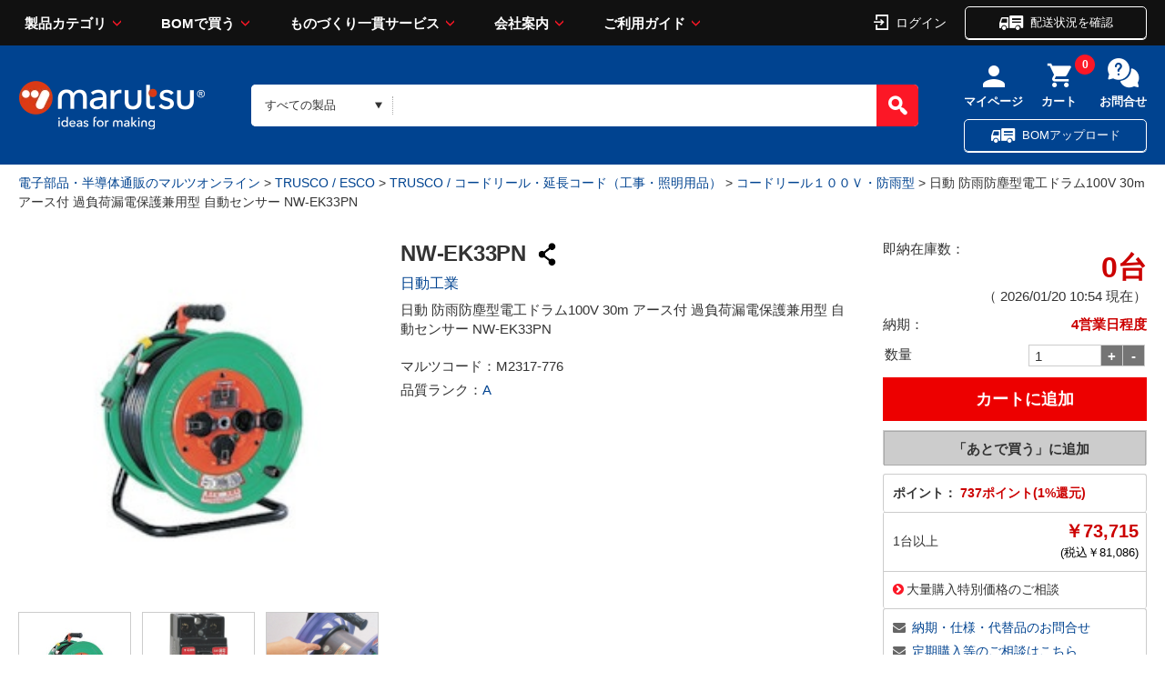

--- FILE ---
content_type: text/css
request_url: https://www.marutsu.co.jp/contents/css/GoodsDetail.css?var=20260120
body_size: 8418
content:
@CHARSET "UTF-8";

/* Project.common.cssのheigth=autoを適用させない */
.ecad_container .ecad a img{
	height: revert-layer !important;
}

/* 2020マルツ商品詳細改修 */
/* 在庫店舗表示のヘッダーを中央寄せ */
.stock_shop_header,
.stockNumDetail {
	text-align: center;
}

/* 2020マルツ商品詳細改修 */
/** データシートボタンの横にPDFアイコン配置  */
.datasheet_float {
    width: 215px;
}
.icon_list.data a {
	display:initial;
}
.pdf {
    background-color: white !important;
    border: 0px solid #aaa !important;
    padding: 0px 0px !important;
}

/** カートボタン追従時に適応するスタイル */
.item_detail_ctrl.is-fixed {
    position: fixed;
    top: 0;
    border: 1px solid #ccc;
    width: 290px;
    z-index: 1;
}
/* 背景を白くする */
.item_price{
	background-color: #fff;
}
.item_ship_date{
	background-color: #fff;
}
.user_action{
	background-color: #fff;
}

/* あとで購入するの配置位置変更に伴うスタイル作成 */
.main_area .item_detail_inner .item_detail_container .order_ctrl .addFavoriteLinkChange {
    width: 100%;
}
.addFavoriteLinkChange {
	height:33px;
	background-color: #f9e6e7;
    border: 1px solid #cc0000;
    padding: 7px 0px 0px 76px;
}
/* /2020マルツ商品詳細改修 */


/* 納期目安 */
.item_detail_view .item_ship_date { display:table-cell; width:73px; white-space:nowrap; }
/* 商品説明 */
.goodsExp1 { white-space:pre-line; }
/* 基幹システムコード、管理番号 */
.backbornSysGoodsSkuCode, .shelfLocationModelNo { color:#fff; }
/* 在庫店舗 */
#noServiceShopList, #noServiceShopAllList { margin-top:2px; }

.file_bom::before {
	font-family: "FontAwesome";
	content: "\f0f6";
	position: absolute;
	left: 132px;
	color: #666;
	font-size: 17px;
}

/*---------------------------------------------
item_detail - side_area OFF version (common)
---------------------------------------------*/
.item_detail .photo_gallery .photo_thumbnail .photo_thumbnail_item {
	float:left;
	margin:10px 5px 0 0;
	cursor:pointer;
}
.item_detail .photo_gallery .photo_thumbnail .photo_thumbnail_item img {
	border:1px solid #ccc;
}
/* item_data */
.item_detail .item_data {
	margin:0 0 10px 0;
}
.item_detail .item_data_title {
	background:#f5f5f5;
	padding:8px 10px;
	font-size:1.1em;
	font-weight:bold;
	letter-spacing:-0.01em;
}
.item_detail .item_data_title.forSP {
	display:none;
}

.stockOnlyMsg {
	font-weight:normal;
}

/*item_spec_container */
.item_detail .item_data_title + .item_spec_container {
	/* 2020マルツ商品詳細対応*/
	margin-top:30px;
	/*margin : 30px 0px 80px 0px;*/
}
.item_detail .item_spec_container {
	display:table;
	/* 2020マルツ商品詳細対応に伴うコメントアウト
	margin-bottom:65px;*/
	width:100%;
}
/* item_description_text */
.item_description_text {
	margin-bottom:15px;
}
.item_description_text.text_of_ellipsis {
	height:42px;
	overflow:hidden;
}
/* icon_list_container */
.item_detail .item_spec_container .icon_list_container,
.item_detail .item_spec_container .ecad_container {
	margin-top:10px;
}
.item_detail .item_spec_container .icon_list_container li {
	margin-bottom:10px;
	overflow:hidden;
}
.item_detail .item_spec_container .icon_list_container .icon_list {
	/*  2020マルツ商品詳細改修*/
	display:inline-block;
	width:160px;
}
.item_detail .item_spec_container .icon_list_container .icon_list > .bom {
	float:left;
	margin-right:10px;
}
.icon_list.data input[type="button"] {
	background-position:32px 6px;
	background-size:14px;
	padding:4px 2px 4px 20px;
	height:29px;
	width:100%;
}
.item_detail .item_spec_container .icon_list_container .icon_list.bom .bomicon {
	font-family:"FontAwesome";
	content:"\f0f6";
	position:absolute;
	left:0;
}
.item_detail .item_spec_container .icon_list_container .icon_list + .question_circle {
	margin-top:5px;
}
.item_detail .item_spec_container .icon_list_container .question_circle {
	display:block;
	float:left;
}
/* item_spec */
.item_detail .item_data .item_spec {
	margin:0 0 10px 0;
	padding:0 0 0 20px;
	display:table-cell;
}
.item_detail .item_data .item_spec dt {
	display:table-cell;
	white-space:nowrap;
}
.item_detail .item_data .item_spec dd {
	display:table-cell;
}
/* item_spec_icon */
.item_detail .item_data .item_spec_icon_container {
	width:100%;
	padding:0 0 0 10px;
	margin:20px 0;
}
.item_detail .item_data .item_spec_icon_container li:nth-child(5n) {
	margin-right:0;
}
/* item_detail_container - clearfix */
.item_detail .item_data .item_detail_container:before,
.item_detail .item_data .item_detail_container:after {
	content:"";
	display:table;
}
.item_detail .item_data .item_detail_container:after {
	clear:both;
}
.item_detail .item_data .item_detail_container {
	zoom:1;
	width:100%;
}
/* item_detail_view */
.item_detail .item_data .item_detail_view {
	float:left;
	width:60%;
}
/* item_detail_view - item_stock */
.item_detail .item_data .item_detail_view .item_stock {
	margin:16px 0;
}
.item_detail .item_data .item_detail_view .item_stock dt {
	float:left;
	clear:left;
	width:68px;
}
.item_detail .item_data .item_detail_view .item_stock dd {
	font-weight:bold;
	font-size:1.6em;
	margin:0 0 0 68px;
}
/* item_detail_view - item_ship_date */
.item_detail_view .item_ship_date {
	white-space:normal !important;
}
.item_detail .item_data .item_detail_view .item_ship_date {
	margin:16px 0;
	display:table !important;
	width:100% !important;
}
.item_detail .item_data .item_detail_view .item_ship_date dl {
	margin:0 0 10px 0;
}
.item_detail .item_data .item_detail_view .item_ship_date dt {
	display:table-cell;
	width:74px;
	white-space:nowrap;
}
.item_detail .item_data .item_detail_view .item_ship_date dd {
	display:table-cell;
	color:#cc0000;
	font-weight:bold;
	font-size:1.2em;
	margin:0 0 0 68px;
}
/* item_detail_view - item_stock_num */
.item_detail .item_data .item_detail_view .item_stock_num {
	margin:16px 0;
}
.item_detail .item_data .item_detail_view .item_stock_num dl {
	margin:0 0 10px 0;
}
.item_detail .item_data .item_detail_view .item_stock_num dt {
	display:table-cell;
	width:74px;
	white-space:nowrap;
}
.item_detail .item_data .item_detail_view .item_stock_num dd {
	display:table-cell;
	color:#333;
	font-weight:bold;
	font-size:1.5em;
	margin:0 0 0 68px;
}

/* item_detail_view - item_stock_type */
.item_detail .item_data .item_detail_view .item_stock_type {
	margin:10px 0;
}
.item_detail .item_data .item_detail_view .item_stock_type dl {
	margin:0 0 10px 0;
}
.item_detail .item_data .item_detail_view .item_stock_type dt {
	display:table-cell;
	width:74px;
	white-space:nowrap;
}
.item_detail .item_data .item_detail_view .item_stock_type dd {
	display:table-cell;
	font-size:1.0em;
	margin:0 0 0 68px;
}

/* item_detail_view - item_price */
.item_detail .item_data .item_detail_view .item_price {
	padding:0;
	margin:0 0 10px;
}
.item_detail .item_data .item_detail_view .item_price table {
	border:0;
	border-top:1px solid #ccc;
	border-collapse:collapse;
	margin:0 0 10px;
}
.item_detail .item_data .item_detail_view .item_price th {
	color:#333;
	border:0;
	border-bottom:1px solid #ccc;
	padding:10px 4px;
	width:74px;
	height:34px;
	white-space:nowrap;
	text-align:left;
	background:#fff;
	font-weight:normal;
}
.item_detail .item_data .item_detail_view .item_price td {
	border:0;
	border-bottom:1px solid #ccc;
	font-weight:bold;
	font-size:1.2em;
	text-align:right;
	padding:10px 4px;
	height:34px;
	word-break:normal;
	white-space:nowrap;
}
.item_detail .item_data .item_detail_view .item_price strike,
.item_detail .item_data .item_detail_view .item_price s {
	font-weight:normal;
	color:#999;
}
.item_detail .item_data .item_detail_view .item_price td small {
	font-weight:normal;
	font-size:0.75em;
}
/* item_spec_detail */
.item_detail .item_data .item_detail_view .item_spec_detail {
	margin:20px 0 10px;
}

/* item_detail_ctrl */
.item_detail .item_data .item_detail_ctrl {
	float:right;
	width:40%;
}
/* item_detail_ctrl - icon_web_campaign */
.icon_web_campaign {
	color:#cc0000;
	font-weight:bold;
	padding:10px 0;
	text-align:center;
}
.icon_web_campaign span {
	padding-left:1.2em;
	position:relative;
}
.icon_web_campaign span:before {
	font-family:"FontAwesome";
	content:"\f05a";
	position:absolute;
	left:0;
	top:0;
}
/* item_detail_ctrl - order_ctrl */
.item_detail .item_data .item_detail_ctrl .order_ctrl {
	border:1px solid #ccc;
	background:#f5f5f5;
	padding:5px;
}

/* quantity */
.item_detail .item_data .item_detail_ctrl .order_ctrl .quantity {
	display:table;
	border-collapse:collapse;
	height:24px;
	margin:20px 0;
	width:100%;
}

/* item_detail_container - clearfix */
.item_detail .item_data .item_detail_ctrl .order_ctrl .quantity .quantity_container:before,
.item_detail .item_data .item_detail_ctrl .order_ctrl .quantity .quantity_container:after {
	content:"";
	display:table;
}
.item_detail .item_data .item_detail_ctrl .order_ctrl .quantity .quantity_container:after {
	clear:both;
}
.item_detail .item_data .item_detail_ctrl .order_ctrl .quantity .quantity_container {
	zoom:1;
}

.item_detail .item_data .item_detail_ctrl .order_ctrl .quantity .quantity_container > * {
	display:table-cell;
	vertical-align:middle;
	padding:2px;
	text-align:center;
}
.item_detail .item_data .item_detail_ctrl .order_ctrl .quantity .quantity_container .label {
	width:30%;
	height:24px;
	font-weight:bold;
}
.item_detail .item_data .item_detail_ctrl .order_ctrl .quantity .quantity_container .quantity_select > * {
	float:left;
}
.item_detail .item_data .item_detail_ctrl .order_ctrl .quantity .quantity_container input[type="text"] {
	width:58px;
	height:24px;
	border:1px solid #ccc;
	padding:2px 6px;
	text-align:left;
}
.item_detail .item_data .item_detail_ctrl .order_ctrl .quantity .quantity_container input[type="button"] {
	width:24px;
	height:24px;
	border:1px solid #ccc;
	border-left:none;
	text-align:center;
	background:#7b7b7b;
	color:#fff;
	padding:0;
}
.item_detail .item_data .item_detail_ctrl .order_ctrl .quantity .quantity_container input[type="button"]:hover {
	background:#d8d8d8;
	color:#333;
	box-shadow:0 0 1px 0 rgba(255,255,255,1.0) inset;
}
/* format */
.item_detail .item_data .item_detail_ctrl .order_ctrl .format_container {
	margin:0;
	width:100%;
	clear:both;
	display:bolck;
	min-height:24px;
}
.item_detail .item_data .item_detail_ctrl .order_ctrl .format_container.last {
	margin-bottom:20px;
}
.item_detail .item_data .item_detail_ctrl .order_ctrl .format_container .label {
	width:86px; /* 84 + 2 */
	height:24px;
	padding:2px;
	text-align:center;
	font-weight:bold;
	float:left;
}
.item_detail .item_data .item_detail_ctrl .order_ctrl .format_container select {
	min-width:120px;
	height:24px;
	border:1px solid #ccc;
	padding:2px 6px;
	margin:2px 0;
	text-align:left;
	float:left;
}
/* quantity_option */
.item_detail .item_data .item_detail_ctrl .order_ctrl .quantity .quantity_option_wrap {
	margin:10px auto -10px;
	padding:10px;
	border:1px solid #ccc;
	background:#fff;
	width:210px;
	text-align:left;
}
.item_detail .item_data .item_detail_ctrl .order_ctrl .quantity .quantity_option {
	background:url(../../shop/marutsu/img/common/icon_info_14_blue.png) no-repeat left .1em;
	padding-left:18px;
	margin:1px 3px 0;
}
.item_detail .item_data .item_detail_ctrl .order_ctrl .quantity .quantity_option + .quantity_option {
	margin-top:3px;
}

/* cart */
.item_detail .item_data .item_detail_ctrl .order_ctrl input[type="submit"].cart,
.item_detail .item_data .item_detail_ctrl .order_ctrl input[type="button"].cart {
	background:#cc0000 url(../../shop/marutsu/img/common/icon_cart_16.png) no-repeat 56px center;
	color:#fff;
	font-weight:bold;
	font-size:15px;
	border:0;
	padding:14px 24px 14px 46px;
	width:100%;
	height:48px;
}
.item_detail .item_data .item_detail_ctrl .order_ctrl input[type="submit"].cart:hover,
.item_detail .item_data .item_detail_ctrl .order_ctrl input[type="button"].cart:hover {
	background-color:#fd5c67;
}
.item_detail .item_data .item_detail_ctrl .order_ctrl input[type="submit"].cart.cart_est,
.item_detail .item_data .item_detail_ctrl .order_ctrl input[type="button"].cart.cart_est {
	background:#000;
	color:#fff;
	font-weight:bold;
	font-size:15px;
	border:0;
	padding:14px 24px;
	width:100%;
	height:48px;
}
.item_detail .item_data .item_detail_ctrl .order_ctrl input[type="submit"].cart.cart_est:hover,
.item_detail .item_data .item_detail_ctrl .order_ctrl input[type="button"].cart.cart_est:hover {
	background-color:#333;
}

/* 見積り */
.item_detail .item_data .item_detail_ctrl .order_ctrl .estimate_btn {
	width:100%;
}
.estimate_btn {
	height:48px !important;
}

.item_detail .item_data .item_detail_ctrl .order_ctrl .estimate_btn a {
	font-weight:bold;
	font-size:15px;
	border:0;
	display:block;
	padding:14px 24px;
	width:100%;
	height:48px;
	text-align:center;
	margin-top:5px;
}

/* user_action */
.item_detail .user_action {
	margin:20px 10px;
}
/* sns_btn_set */
.item_detail .sns_btn_set {
	margin:0;
	padding:0 10px;
	width:100%;
}
.item_detail .sns_btn_set .social li {
	float:left;
	margin:0 3px 0 0;
}
.item_detail .sns_btn_set img {
	vertical-align:top;
}
/* item_stock_shop */
.item_detail .item_stock_shop {
	clear:both;
	width:100%;
	border-radius:3px;
	border:1px solid #ccc;
	margin:30px 0;
}
.item_detail .item_stock_shop > .title {
	padding:20px 20px 18px 20px;
	overflow:hidden;
	cursor:pointer;
	border:none;
	position:relative;
}
.item_detail .item_stock_shop > .title::before {
	font-family:"FontAwesome";
	content:"\f078";
	color:#666;
	font-size:0.9em;
	position:absolute;
	right:10px;
	top:50%;
	margin-top:-0.5em;
}
.item_detail .item_stock_shop > .title.item_stock_shop_open::before {
	content:"\f077";
}
.item_detail .item_stock_shop > .title span {
	float:left;
	display:block;
	min-width:80px;
}
.item_detail .item_stock_shop > .title > .note {
	float:none;
	font-size:0.7em;
	font-weight:normal;
	line-height:1.2;
	padding-left:11em;
	padding-right:1em;
}
.item_detail .item_stock_shop .item_stock_shop_name {
	padding:0 20px 20px 20px;
}
.item_detail .item_stock_shop .item_stock_shop_name .matrix-body {
	padding-top:20px;
	border-top:1px solid #ccc;
}
.item_detail .item_stock_shop .no_stock_msg {
	margin:4px 10px 10px 10px;
}
.item_detail .item_stock_shop .no_stock_msg .alert_msg {
	color:#333;
}
.item_detail .item_stock_shop .item_stock_status {
	font-weight:bold;
	background:#666;
	color:#fff;
	width:11em;
	text-align:center;
	padding-top:1px;
}
/* item_stock_shop - shop_near_list */
.item_detail .item_stock_shop .shop_near_list {
	margin:10px 0 0 12em;
	display:block;
	height:0.8em;
}
.item_detail .item_stock_shop .shop_near_list .shop_near_name {
	display:table-cell;
	white-space:nowrap;
	width:8em;
	font-size:1.1em;
	line-height:0;
}
.item_detail .item_stock_shop .shop_near_list .shop_near_tel {
	display:table-cell;
	white-space:nowrap;
	font-size:1.1em;
	line-height:0;
}
/* item_stock_shop - shop_all_list */
.item_detail .item_stock_shop .shop_all_list {
	margin:0 10px 0 12em;
	line-height:0;
}
.item_detail .item_stock_shop .shop_all_list li {
	font-size:1.1em;
	line-height:1.5;
	color:#333;
	white-space:normal;
	margin-right:-1px;
	display:inline;
}
.item_detail .item_stock_shop .shop_all_list li:after {
	content:"／";
	color:#999;
}
.item_detail .item_stock_shop .shop_all_list li:last-child:after {
	content:"";
}
/* info_container */
.item_detail .info_container {
	clear:both;
	width:100%;
	border-radius:3px;
	border:1px solid #ccc;
	padding:16px;
	margin:30px 0;
}
.item_detail .info_container .title {
	margin-bottom:18px;
}
/* item_option */
.item_detail .item_option {
	clear:both;
	width:100%;
	border-radius:3px;
	border:1px solid #ccc;
	padding:16px;
	margin:10px 0;
}
.item_detail .item_option .title {
	margin-bottom:16px;
}
.item_detail .item_option .title .alert_msg {
	margin-left:2em;
	font-size:0.7em;
}
.item_detail .item_option .item_option_row {
	display:table;
	width:100%;
	border-collapse:collapse;
}
.item_detail .item_option .item_option_row:nth-child(even) {
	background:#f5f5f5;
}
.item_detail .item_option .item_option_row .item_option_img {
	border-right:1px solid #ccc;
	display:block;
	width:60px;
	margin-bottom:10px;
	display:table-cell;
	vertical-align:middle;
	padding:10px;
	text-align:center;
}
.item_detail .item_option .item_option_row .item_option_img img {
	width:100%;
	margin:0;
}
.item_detail .item_option .item_option_row .item_option_name {
	display:table-cell;
	vertical-align:middle;
	padding:10px;
	border-right:1px solid #ccc;
	text-align:left;
}
.item_detail .item_option .item_option_row .item_option_price {
	display:table-cell;
	vertical-align:middle;
	width:160px;
	padding:10px;
	border-right:1px solid #ccc;
	text-align:right;
	font-size:1.2em;
	font-weight:bold;
	color:#cc0000;
}
.item_detail .item_option .item_option_row .item_option_price small {
	font-weight:normal;
}
.item_detail .item_option .item_option_row .item_option_checkbox {
	display:table-cell;
	vertical-align:middle;
	width:30px;
	padding:10px;
	text-align:center;
}

/* item_property */
.item_detail .item_property {
	clear:both;
	width:100%;
	border-radius:3px;
	border:1px solid #ccc;
	padding:16px;
	margin:10px 0;
}
.item_detail .item_property .title {
	margin-bottom:16px;
}
.item_detail .item_property .item_property_row {
	display:table;
	width:100%;
	border-collapse:collapse;
}
.item_detail .item_property .item_property_row:nth-child(even) {
	background:#f5f5f5;
}
.item_detail .item_property .item_property_label {
	border-right:1px solid #ccc;
	width:35%;
}
.item_detail .item_property .item_property_label,
.item_detail .item_property .item_property_data {
	display:table-cell;
	padding:10px;
}
/* item_download */
.item_detail .item_download {
	clear:both;
	width:100%;
	border-radius:3px;
	border:1px solid #ccc;
	padding:16px;
	margin:10px 0;
}
.item_detail .item_download .title .alert_msg {
	margin-left:2em;
}
.item_detail .item_download .item_download_record {
	display:table-row;
	width:657px;
	border-collapse:collapse;
}
.item_detail .item_download .item_download_record:nth-child(odd) {
	background:#f5f5f5;
}
.item_detail .item_download .item_download_name {
	display:table-cell;
	vertical-align:middle;
	width:247px;
	padding:10px;
	border-right:1px solid #ccc;
	text-align:left;
}
.item_detail .item_download .item_download_price {
	display:table-cell;
	vertical-align:middle;
	width:190px;
	padding:10px;
	border-right:1px solid #ccc;
	text-align:right;
	font-size:1.2em;
	font-weight:bold;
	color:#cc0000;
}
.item_detail .item_download .item_download_price .dl_fixed_price {
	text-decoration:line-through;
	color:#999;
	font-weight:normal;
}
.item_detail .item_download .item_download_price small {
	font-weight:normal;
	font-size:0.75em;
}
.item_detail .item_download .item_download_cart {
	display:table-cell;
	vertical-align:middle;
	width:120px;
	padding:10px;
	border-right:1px solid #ccc;
	text-align:center;
}
.item_detail .item_download .item_download_report {
	display:table-cell;
	vertical-align:middle;
	width:100px;
	padding:10px;
	text-align:center;
}
/* item_strong_point */
.item_detail .item_strong_point {
	clear:both;
	padding:0;
	margin:20px 10px 30px;
}
/* キャッチコピー */
.item_detail .item_strong_point .catchCopy {
	font-size:1.2em;
	font-weight:bold;
}
/* 特長1～10 */
.item_detail .item_strong_point *[id$="_innerId"] {
	margin-bottom:10px;
	display:block;
}
/* goodsExpManual1 */
.item_detail .goodsExpManual1 {
	margin-bottom: 10px;
}
/* item_description */
.item_detail .item_description {
	clear:both;
	width:100%;
	border-radius:3px;
	border:1px solid #ccc;
	padding:20px;
	margin:30px 0;
}
.item_detail .item_description > .title {
	margin-bottom:18px;
}
.dispGoodsInfo1 div.goodsExp1,
.dispGoodsInfo1 div.salesGoodsExp1 {
	margin-bottom:2em;
	display:block;
}
.item_detail .item_description .goodsExp2,
.item_detail .item_description .diagram {
	margin-top:2em;
	display:block;
}
@media (max-width:600px) {
	.item_detail .item_property .item_property_label {
		width:50%;
	}
	.item_detail .item_data_title + .item_spec_container {
		margin-top:10px;
	}
}

.stock_alert:before {
	font-family:"FontAwesome";
	content:"\f071";
	position:absolute;
	left:0;
	top:0;
	color:#eabe21;
}
.stock_alert_msg {
	padding-left:1.5em;
	padding-right:0;
	text-align:left;
	color:#666;
	position:relative;
}

/*---------------------------------------------
item_detail - side_area ON version
---------------------------------------------*/
.main_area .item_detail {
	position:relative;
}
.main_area .item_detail_inner {
	margin-right:320px;
}
.main_area .item_data_container {
	display:table;
	width:100%;
}
/* photo_gallery */
.main_area .item_detail .photo_gallery {
	width:200px;
	margin:0;
	display:table-cell;
	vertical-align:top;
}
.main_area .item_detail .photo_gallery .photo_main {
	width:200px;
	border:1px solid #ccc;
}
.main_area .item_detail .photo_gallery .photo_thumbnail {
	width:200px;
}
.main_area .item_detail .photo_gallery .photo_thumbnail .photo_thumbnail_item {
	width:31.5%;
}
.main_area .item_detail .photo_gallery .photo_thumbnail .photo_thumbnail_item:last-child {
	margin-right:0;
}
/* item_data */
.main_area .item_detail .item_data {
	display:table-cell;
	vertical-align:top;
}
/* item_detail_view */
.main_area .item_detail .item_data .item_detail_view {
	width:60%;
	vertical-align:top;
	padding:0 40px 0 10px;
}
/* item_detail_ctrl */
.main_area .item_detail .item_data .item_detail_ctrl {
	vertical-align:top;
}
/* item_spec_icon */
.main_area .item_detail .item_data .item_spec_icon_container li {
	width:103px;
	margin:0 6px 6px 0;
}
.main_area .item_detail .item_data .item_spec_icon_container li:nth-child(4n) {
	margin-right:0;
}
/* カートに入れる */
.main_area .item_detail .item_data .item_detail_ctrl .order_ctrl input[type="submit"].cart,
.main_area .item_detail .item_data .item_detail_ctrl .order_ctrl input[type="button"].cart {
	background-position:36px center;
}

/* 在庫切れ */
.soldOutBtn {
	background-color: #f6f6f6;
	background-image: none;
	border: 1px solid #cccccc;
	box-sizing: border-box;
	color: #666666;
	font-size: 14px;
	padding: 8px 5px;
	text-align: center;
	font-weight: bold;
	margin-top: 10px;
	border-radius: 3px;
}


/* item_detail_notice */
.item_detail_notice {
	margin-bottom:40px;
}
.item_detail_notice p {
	text-indent:-1em;
	padding-left:1em;
}
/* item_detail_container */
.main_area .item_detail_inner .item_detail_container {
	border:1px solid #ccc;
	border-radius:3px;
	-webkit-border-radius:3px;
	-moz-border-radius:3px;
	width:290px;
	position:absolute;
	top:0;
	right:0;
}
/*order_ctrl*/
.main_area .item_detail_inner .item_detail_container .item_detail_ctrl {
}
.main_area .item_detail_inner .item_detail_container .order_ctrl {
	background:#f5f5f5;
	padding:10px;
}
.main_area .item_detail_inner .item_detail_container .order_ctrl .quantity {
	display:table;
	border-collapse:collapse;
	height:24px;
	margin:10px 0;
	width:100%;
}
.main_area .item_detail_inner .item_detail_container .order_ctrl .quantity_container {
	zoom:1;
}
.main_area .item_detail_inner .item_detail_container .order_ctrl .quantity_container .label {
	width:60px;
	height:24px;
	font-weight:bold;
	text-align:left;
}
.main_area .item_detail_inner .item_detail_container .order_ctrl .quantity_container > * {
	display:table-cell;
	vertical-align:middle;
	padding:2px;
	text-align:center;
}
.main_area .item_detail_inner .item_detail_container .order_ctrl .quantity_container .quantity_select > * {
	float:left;
}
.main_area .item_detail_inner .item_detail_container .order_ctrl .quantity_container input[type="text"] {
	width:80px;
	height:24px;
	border:1px solid #ccc;
	padding:2px 6px;
	text-align:left;
}
.main_area .item_detail_inner .item_detail_container .order_ctrl .quantity_container input[type="button"] {
	width:24px;
	height:24px;
	border:1px solid #ccc;
	border-left:none;
	text-align:center;
	background:#757575;
	color:#fff;
	padding:0;
}
.main_area .item_detail_inner .item_detail_container .order_ctrl .format {
	display:table;
	border-collapse:collapse;
	height:24px;
	margin:10px 0;
	width:100%;
}
.main_area .item_detail_inner .item_detail_container .order_ctrl .format_container {
	zoom:1;
}
.main_area .item_detail_inner .item_detail_container .order_ctrl .format_container > * {
	display:table-cell;
	vertical-align:middle;
	padding:2px;
	text-align:center;
}
.main_area .item_detail_inner .item_detail_container .order_ctrl .format_container_list > * {
	display:table-cell;
	vertical-align:middle;
	padding:2px;
	text-align:center;
}
.main_area .item_detail_inner .item_detail_container .order_ctrl .format_container > span {
	width:150px;
	height:24px;
	text-align:left;
}
.main_area .item_detail_inner .item_detail_container .order_ctrl .format_container .label {
	font-weight:bold;
}
.main_area .item_detail_inner .item_detail_container .order_ctrl .format_container select {
	min-width:128px;
	height:24px;
	border:1px solid #ccc;
	padding:2px 6px;
	margin:2px 0;
	text-align:left;
	float:left;
}
.main_area .item_detail_inner .item_detail_container .order_ctrl input[type="submit"].cart,
.main_area .item_detail_inner .item_detail_container .order_ctrl input[type="button"].cart {
	background-position:56px center;
	background-size:16px !important;
	font-size:15px;
	border:0;
	padding:14px 24px 14px 46px;
	width:100%;
	height:48px;
}
.main_area .item_detail_inner .item_detail_container .order_ctrl input[type="submit"].cart:hover,
.main_area .item_detail_inner .item_detail_container .order_ctrl input[type="button"].cart:hover {
	background-color:#fd5c67;
}
.main_area .item_detail_inner .item_detail_container .order_ctrl .estimate_btn {
	width:100%;
}
.main_area .item_detail_inner .item_detail_container .order_ctrl .estimate_btn a {
	font-weight:bold;
	font-size:15px;
	border:0;
	display:block;
	padding:14px 24px;
	width:100%;
	height:48px;
	text-align:center;
	margin-top:5px;
}
.main_area .item_detail_inner .item_detail_container .order_ctrl .note {
	margin-top:15px;
}
/*item_price*/
.main_area .item_detail_inner .item_detail_container .item_price {
	padding:0;
	margin:0;
}
.main_area .item_detail_inner .item_detail_container .item_price table {
	border:0;
	border-top:1px solid #ccc;
	border-collapse:collapse;
	margin:0;
}
.main_area .item_detail_inner .item_detail_container .item_price th {
	color:#333;
	border:0;
	border-bottom:1px solid #ccc;
	padding:10px;
	width:74px;
	white-space:nowrap;
	text-align:left;
	background:#fff;
	font-weight:normal;
}
.main_area .item_detail_inner .item_detail_container .item_price td {
	border:0;
	border-bottom:1px solid #ccc;
	font-weight:bold;
	font-size:1.2em;
	text-align:right;
	padding:10px;
	word-break:normal;
	white-space:nowrap;
}
.main_area .item_detail_inner .item_detail_container .item_price table tr:last-of-type th,
.main_area .item_detail_inner .item_detail_container .item_price table tr:last-of-type td {
	border-bottom:none;
}
.main_area .item_detail_inner .item_detail_container .item_price .item_price_more {
	border-top:1px solid #ccc;
}
.main_area .item_detail_inner .item_detail_container .item_price .more {
	font-weight:normal;
	padding:10px;
}
/*item_stock_number */
.main_area .item_detail_inner .item_detail_container .item_stock_number {
	background:#f5f5f5;
	border-top:1px solid #ccc;
	padding:10px;
}
.main_area .item_detail_inner .item_detail_container .item_stock_number dl {
	display:table;
	width:100%;
}
.main_area .item_detail_inner .item_detail_container .item_stock_number dt,
.main_area .item_detail_inner .item_detail_container .item_stock_number dd {
	display:table-cell;
}
.main_area .item_detail_inner .item_detail_container .item_stock_number dd {
	color:#cc0000;
	font-size:1.2em;
	font-weight:bold;
	text-align:right;
}
.main_area .item_detail_inner .item_detail_container .item_stock_number .alert_msg {
	text-align:right;
	padding:0;
}
.main_area .item_detail_inner .item_detail_container .item_stock_number .alert_msg::before {
	content:"";
}
/*item_ship_date*/
.main_area .item_detail_inner .item_detail_container .item_ship_date {
	border-top:1px solid #ccc;
	padding:10px;
}
.main_area .item_detail_inner .item_detail_container .item_ship_date dt {
	display:inline;
}
.main_area .item_detail_inner .item_detail_container .item_ship_date dd {
	color:#cc0000;
	font-weight:bold;
	display:inline;
}
.main_area .item_detail_inner .item_detail_container .item_ship_date .alert_msg {
	margin-top:10px;
}
/*user_action*/
.main_area .item_detail_inner .item_detail_container .user_action {
	border-top:1px solid #ccc;
	padding:10px;
	margin:0;
}
.main_area .item_detail_inner .item_detail_container .user_action li {
	margin-bottom:5px;
}
.main_area .item_detail_inner .item_detail_container .user_action li:last-child {
	margin-bottom:0;
}
.main_area .item_detail_inner .item_detail_container .user_action .sns_btn_set {
	padding:0;
}
.main_area .item_detail_inner .item_detail_container .user_action .sns_btn_set .social {
	overflow:hidden;
}
.main_area .item_detail_inner .item_detail_container .user_action .sns_btn_set .social li {
	float:left;
	margin:0 10px 0 0;
}
.main_area .item_detail_inner .item_detail_container .user_action ul + .sns_btn_set {
	margin-top:5px;
}
@media (max-width:1050px) {
	.main_area .item_detail_inner {
		margin-right:0;
	}
	.main_area .item_detail_inner .item_detail_container {
		position:static;
		width:100%;
	}
}
@media (max-width:950px) {
	.main_area .item_detail .item_data .item_detail_view {
		width:100%;
		margin-top:20px;
		padding:0;
	}
	.main_area .item_detail .item_data .item_detail_ctrl {
		float:none;
		width:100%;
	}
	.main_area .item_detail .user_action a {
		display:block;
	}
}
@media (max-width:600px) {
	.main_area .item_detail_inner {
		display:block;
		margin-right:0;
	}
	.main_area .item_detail_inner .item_detail_container {
		position:static;
		width:100%;
		margin-bottom:30px;
	}
	.main_area .item_detail .photo_gallery {
		width:auto;
		margin:0;
		display:block;
		text-align:center;
	}
	.main_area .item_detail .photo_gallery .photo_main {
		width:90%;
		float:none;
		margin:0 auto;
	}
	.photo_thumbnail {
		overflow:hidden;
		float:none;
		width:150px !important;
		margin:0 auto 20px auto;
		/* display:none; */
	}
	.main_area .item_detail .photo_gallery .photo_thumbnail .photo_thumbnail_item {
		width:31%;
		margin:5px 5px 0 0;
	}
	.item_detail .item_data .item_spec {
		display:block;
		padding-left:0;
		margin-top:30px;
	}
	.item_description_text.text_of_ellipsis {
		height:48px;
	}
	.item_detail .item_spec_container .icon_list_container {
		display:table;
		margin-left:auto;
		margin-right:auto;
	}
	.item_detail .item_spec_container .icon_list_container li {
		/*  2020マルツ商品詳細改修に伴うコメントアウト*/
		display:table-cell;
		vertical-align:top;
	}
	.item_detail .item_spec_container .icon_list_container .icon_list {
		height:45px;
		margin:0 5px;
	}
	.item_detail .item_spec_container .icon_list_container .icon_list input[type="button"] {
		background-position:24px 13px;
		background-size:16px;
		height:45px;
		padding-top:6px;
	}
	.item_detail .item_spec_container .icon_list_container .icon_list a {
		padding:10px 5px 8px 5px;
	}
	.item_detail .item_spec_container .icon_list_container .icon_list + .question_circle {
		margin-right:5px;
		float:right;
	}
	.item_detail .item_spec_container .icon_list_container .icon_list.data .document2 span::before,
	.item_detail .item_spec_container .icon_list_container .icon_list.data .bom span::before {
		left:-5px;
	}
	.main_area .item_detail .item_data {
		width:auto;
		display:block;
	}
	.item_detail .item_data .item_detail_view .item_spec_detail .icon_list.printer {
		display:none;
	}
	.item_detail .item_data .item_detail_ctrl .order_ctrl .quantity .quantity_container input[type="text"] {
		width:100px;
		height:44px;
		margin-right:3px;
	}
	.item_detail .item_data .item_detail_ctrl .order_ctrl .quantity .quantity_container input[type="button"] {
		width:44px;
		height:44px;
		margin-right:3px;
	}
	.item_detail .item_option .title .alert_msg {
		margin-left:0;
		margin-top:5px;
		line-height:1.2;
		display:block;
	}
	.item_detail .item_stock_shop > .title span{
		float:none;
	}
	.item_detail .item_stock_shop > .title > .note {
		padding-left:0;
		margin-top:5px;
	}
	.item_detail .item_stock_shop .item_stock_status {
		float:none;
		width:100%;
	}
	.item_detail .item_stock_shop .shop_all_list {
		margin:5px 0 0 0;
	}
	.contents .main_area .rcm li {
		width:30%;
	}
	.contents .main_area .rcm li img {
		border:1px solid #ccc;
	}
	.main_area .item_detail_inner .item_detail_container .order_ctrl .quantity {
		width:inherit;
		margin-left:auto;
		margin-right:auto;
	}
	.main_area .item_detail_inner .item_detail_container .order_ctrl .quantity_container input[type="text"] {
		height:44px;
	}
	.main_area .item_detail_inner .item_detail_container .order_ctrl .quantity_container input[type="button"] {
		width:44px;
		height:44px;
	}
	.main_area .item_detail_inner .item_detail_container .order_ctrl .format {
		width:inherit;
		height:inherit;
		margin-left:auto;
		margin-right:auto;
	}
	.main_area .item_detail_inner .item_detail_container .order_ctrl .format_container select {
		min-width:168px;
		height:44px;
	}
	.stock_shop_header {
		width: 60%;
	}
}
@media (max-width:320px) {
	.item_detail .item_spec_container .icon_list_container .icon_list {
		width:135px;
	}
}














@media (max-width:1024px) {
	.main_area .item_detail .photo_gallery {
		width:200px;
	}
	.main_area .item_detail .item_data .item_detail_view {
		width:55%;
	}
	.main_area .item_detail .item_data .item_detail_ctrl {
		width:45%;
	}
}
@media (max-width:950px) {
	.main_area .item_detail .item_data .item_detail_view {
		width:100%;
		margin-top:20px;
		padding:0;
	}
	.main_area .item_detail .item_data .item_detail_ctrl {
		float:none;
		width:100%;
	}
	.main_area .item_detail .user_action a {
		display:block;
	}
}
@media (max-width:600px) {
	table, .table {
		display: table;
	}
	tbody, .tbody {
		display: table-row-group;
	}
	tr, .tr {
		display: table-row;
	}
	th, td, .th, .td {
	 	display: table-cell;
	 }
	.main_area .item_detail .photo_gallery {
		width:auto;
		margin:0;
		display:block;
		text-align:center;
	}
	.main_area .item_detail .photo_gallery .photo_main {
		width:90%;
		float:none;
		margin:0 auto;
	}
	.photo_thumbnail {
		overflow:hidden;
		float:none;
		width:89%;
		margin:10px auto 20px auto;
	}
	.main_area .item_detail .photo_gallery .photo_thumbnail .photo_thumbnail_item {
		width:30%;
		margin:5px;
	}
	.main_area .item_detail .item_data {
		width:auto;
		display:block;
	}
	.item_detail .item_data .item_detail_view .item_spec_detail .icon_list.printer {
		display:none;
	}
	.item_detail .item_data .item_detail_ctrl .order_ctrl .quantity .quantity_container input[type="text"] {
		width:100px;
		height:44px;
		margin-right:3px;
	}
	.item_detail .item_data .item_detail_ctrl .order_ctrl .quantity .quantity_container input[type="button"] {
		width:44px;
		height:44px;
		margin-right:3px;
	}
	.item_detail .item_option .title .alert_msg {
		margin-left:0;
		display:block;
	}
	.item_detail .item_stock_shop > .title span {
		float:none;
	}
	.item_detail .item_stock_shop > .title > .note {
		padding-left:0;
		margin-top:5px;
	}
	.item_detail .item_stock_shop .item_stock_status {
		float:none;
		width:100%;
	}
	.item_detail .item_stock_shop .shop_all_list {
		margin:5px 0 0 0;
	}
	.contents .main_area .rcm li {
		width:30%;
	}
	.contents .main_area .rcm li img {
		border:1px solid #ccc;
	}
	/* カートに入れる */
	.main_area .item_detail .item_data .item_detail_ctrl .order_ctrl input[type="button"].cart {
		background-position:30% center;
	}
}

@media (max-width:414px) {
	.photo_thumbnail {
		width:100% !important;
	}
}

.contents .main_area .related .rcm li {
	width: 100%;
}

.contents .main_area .related .rcm li img {
	width: auto;
}

.contents .main_area .related .rcm .item_spec_data_container li {
	width: 44%;
	height: auto!important;
}

.contents .related .rcm li {
	padding:0px;
}

div.layout_set.item_name_container .item_name {
	padding-right:10px;
	padding-top:10px;
	padding-bottom:10px;
	padding-left:0px;

	display: table;
	vertical-align: middle;
}

.smallGoodsClassTd {
	width:25%;
	border-style: none;
	padding-top:3px;
	vertical-align: text-top;
}

.smallGoodsClassTr {
	border-style: none;
}

.main_area .item_list_container.full_layout .item_list_record .item_list_number {
	padding-left: 10px;
	padding-top: 10px;
}

.item_list_breadcrumb img {
	margin:3px;
}
.main_area .related .ctrl.clearfix.sp {
	display:none;
}
.main_area .related .item_list_container.full_layout .item_spec.sp {
	display:none;
}

.main_area .related .item_list_container.full_layout .item_list_record .layout_set.item_name_container.sp {
	display:none;
}

/*マルツ改修:2022/3 高さ調整*/

@media (max-width: 1050px) {
	.contents .main_area .related .rcm .item_spec_data_container li {
	    width: 100%;
	}
}

@media (max-width: 860px) {
	.contents .main_contents .main_area .item_list_container.full_layout .item_list_record .layout_set.detail {
	    display: block;
	    width:100%;
	}
}

@media (max-width: 680px) {
	.contents .main_contents .main_area .item_list_container.full_layout .item_list_record .layout_set.detail {
	    display: none;
	}
	.contents .related .item_spec_data_container {
	    display: none;
	}
}


@media (max-width:600px) {
	.contents .main_area .related .rcm li {
		width: 100%;
	}
	.item_list_breadcrumb {
		display:none;
	}
	.main_area .item_list_container.full_layout .item_list_record .layout_set.ctrl {
		display:none;
	}
	.contents .related p:last-child {
		display:none;
	}
	.contents .related .item_spec_data_container {
		display:none;
	}
	.main_area .related .item_list_container.full_layout .item_list_record .layout_set.item_name_container {
		display:none;
	}
	.contents .main_contents .main_area .item_list_container.full_layout .item_list_record .layout_set.detail {
	    display: none;
	}

	.main_area .related .item_list_container.full_layout .item_spec {
		display:none;
	}
	.main_area .related .item_list_container.full_layout .item_spec.sp {
		display:block;
	}

	.main_area .related .item_list_container.full_layout .item_list_record .layout_set.item_name_container.sp {
		display:block;
	}
	.main_area .related .item_list_container.full_layout .item_list_record .item_list_number {
	    padding-left: 0px;
	}
	.main_area .related .item_list_container.full_layout .item_list_record .layout_set {
	    padding: 0px;
	}
	.main_area .related .ctrl.clearfix.sp {
		display:block;
	}

	/*.item_data_container .item_spec .item_read {
		display: none;
	}*/

	.ecad_container {
		display: none;
	}

	#printPage_link {
		display:none;
	}
}

/* Digi-Keyロゴ */
img.digiKeyLogo {
	height: auto !important;
	width: auto !important;
    vertical-align: middle;
}

.related img.digiKeyLogo {
    vertical-align: top;
}

#categoryS_button {
    background-color: #8ea1b4;
    color: #fff;
    border: 1px solid #8ea1b4;
    box-shadow: 0 1px 0 rgba(136,136,136,1);
}

#categoryS_button:active {
    box-shadow: none;
}

#category_check_clear {
     float: right;
     background-color: #FFFFFF;
     width: 70px;
     display:none;
     box-shadow: 0 1px 0 rgba(136,136,136,1);
}

#all_check_clear {
     float: right;
     background-color: #FFFFFF;
     font-size: 12px;
     box-shadow: 0 1px 0 rgba(136,136,136,1);
}

#all_check_clear:active, #category_check_clear:activ {
     background-color:#EEEEEE;
     box-shadow: none;
}


.side_menu > .all_check_clear_title {
    background: #ccc;
    border: 1px solid #aaa;
    font-size: inherit;
    font-weight: bold;
    padding: 10px 16px;
}
#category_button {
    display:none;
}

/* 【マルツ/改修】Digi-Reel商品の購入間違い防止対策 */
.digiReelGoodsLinkMessage{
	color:  red;
    font-weight: bold;
    padding-bottom: 5px;
}

/* 【マルツ/改修】】デジキーSFTP対応 */
.detailDescription{
    display: block;
    padding-bottom: 5px;
}
.document_and_media_table_td2_class{
    border: none !important;
    padding: 0px;
}
.rated_value_table_class,
.document_and_media_table_class,
.environment_table_class,
.other_resource_table{
	margin-bottom: 20px;
}
.environment_table_td1_class,
.environment_table_td2_class,
.other_resource_table_td1_class,
.other_resource_table_td2_class{
    padding: 0px 0px 0px 8px;
}
.environment_table_td1_class,
.other_resource_table_td1_class{
    border-top: none;
    border-left: none;
    border-bottom: none !important;
}
.environment_table_td2_class,
.other_resource_table_td2_class{
    border: none !important;
}
.kit_contents_table_td_title_class{
	border-left: 0px none;
    border-right: 0px none;
    text-align: left;
}
.kit_contents_table_td_class{
	border: 0px none;
    text-align: left;
}
.kit_contents_table_td1_class,
.kit_contents_table_td2_class{
	width: 40%;
}
@media (max-width: 600px){
	.kit_contents_table_td_title_class, .kit_contents_table_td_class {
	    width: 30%;
	}
}
.digiPartsStatus{
    background-color: #f5f5f5;
    margin-top: 5px;
    margin-bottom: 10px;
    padding: 5px;
}
.apiUnUseMsgSurround{
    border-top: 1px solid #ccc;
    padding: 10px;
    color: red;
    font-weight: bold;
}
.item_data_container{
	margin-bottom: 10px;
}
.similarProductsBusinessPartnerStockNumDigiKey,
.browsingGoodsBusinessPartnerStockNumDigiKey{
	display: block;
	font-size: small;
}
.mainGoodsDigiKeyLogo{
	margin-bottom: 0px !important;
}
.digi_others_item_list{
	display: flex !important;
    align-items: stretch;
    justify-content: start;
    flex-wrap: wrap;
}
.digi_others_layout_spec{
    display: table-cell;
    vertical-align: top;
	width: 100%;
    padding-top: 10px;
    padding-left: 10px;
    padding-right: 10px;
    padding-bottom: 3px;
}
.digi_others_layout_set .digi_others_item_name_container{
    width: 100%;
    display: table;

    vertical-align: top;
    padding: 10px;
}

.digi_others_model_no,
.digi_others_maker{
	display: block;
}
.digi_others_list_record{
    padding: 0px 5px 0px 5px !important;
    width: 50% !important;
}

/* 最後の要素と最後から2番目の要素かつ奇数番目の下線を非表示にする（2列表示） */
.digi_others_list_record:last-child,
.digi_others_list_record:nth-of-type(odd):nth-last-of-type(2){
	border-bottom: 0px !important;
}

@media (max-width: 600px){
	.digi_others_list_record {
    	width: 100% !important;
	}
}
.digi_others_item_name{
    display: table-cell;
    font-size: 1.25em !important;
    font-weight: bold;
    padding-right: 10px;
    padding-top: 3px;
    padding-bottom: 3px;
    padding-left: 0px;
    line-height: 1.5;
}
@media (max-width: 600px){
	.digi_others_item_name {
	    font-size: 1em !important;
	    font-weight: bold;
	}
}
.digi_others_item_price{
	display: inline-block;
    color: #cc0000;
    font-weight: bold;
}
.digi_others_view_detail{
    display: inline-block;
    margin-left: 10px;
}
.digi_others_layout_photo{
    padding: 3px 0px 3px 0px !important;
}
.digi_others_rcm{
	margin-bottom: 0px !important;
}

.rated_value_table_td1_class,
.document_and_media_table_td1_class,
.document_and_media_table_td_class,
.environment_table_td1_class,
.environment_table_td2_class,
.other_resource_table_td1_class,
.other_resource_table_td2_class{
	width: 50%;
}

.item_price td{
	padding-left: 0px !important;
    padding-right: 0px !important;
}

.customerPriceLabel{
	font-size: small;
}
.stepPriceNormalArea{
	color: black;
}

/* 税込表示対応 */
div.stepPriceSurround {
    white-space: normal;
    padding-right: 8px;
}
span.stepPriceExcludeTax {
    white-space: nowrap;
    font-size: 1.2em;
}
span.stepPriceIncludeTax {
    white-space: nowrap;
    color: black;
    font-size: small;
	font-weight: normal;
}

/* マルツ改修：　2022/3追加　デジキー同一型番商品購入エリア*/
div.sameProductsBuyAreaSrround {
	border-top: 1px solid #ccc;
	white-space: normal;
	width: 100%;
}
div.sameProductsBuyTitle {
	padding: 10px;
	font-weight: bold;
	background-color: #f5f5f5;
}
div.sameProductsBuyContent {
	display: grid;
	grid-template-columns: 1fr 1fr;
	gap: 10px;
	border-top: 1px solid #ccc;
	padding: 10px 5px;
}
div.sameProductsBuyListSrround {
	justify-content: space-around;
}
div.leftArea {
	display: inline-block;
	width: 200px;
}
div.sameProductsBuyPriceAmountSurround {
	width: 50%;
	font-size: 14px;
	display: inline-block;
}
.sameProductsBuyDeliveryPlan {
	color: #cc0000;
	font-weight: bold;
}

div.amountAndPrice {
	padding-top: 5px;
}

div.sameProductsBuyPriceSurround {
	display: inline-block;
	float: right;
	text-align: right;
}
.sameProductsBuyPrice {
	color: #cc0000;
	font-weight: bold;
	font-size: 16px;
}
.taxLabel {
	font-size: 10px;
}
.sameProductsBuyPackingForm {
	font-size: 12px;
	font-weight: bold;
}
div.sameProductsBuyDeliveryPlanSurround {
	width: 100%;
	margin-top: 25px;
}

div.rightArea {
	vertical-align: top;
	display: inline-block;
	height: 70px;
}
div.sameProductsBuyButtonSurround {
	float:right;
	margin-top: 25px;
}
.sameProductsBuyButton {
	background-color: #ccc;
    border-color: #ccc;
    border: 1px solid #aaa;
    color: #333 !important;
    font-weight: bold;
    padding: 2px 3px;
    text-align: center;
}
.sameProductsBuySaleEnd {
    color: red;
    font-weight: bold;
}

@media (max-width: 600px){
	div.sameProductsBuyPriceAmountSurround {
		width: 50%;
	}
	div.sameProductsBuyPriceSurround {
		width: 50%;
		float: right;
	}
	div.sameProductsBuyDeliveryPlanSurround {
		width: 100%;
		margin-top: 9px;
	}
	.sameProductsBuyPrice {
		font-size: 18px;
	}
	.sameProductsBuyPriceAddTax {
		font-size: 12px;
	}
	div.sameProductsBuyButtonSurround {
		margin-top: 33px;
	}
	.sameProductsBuyButton {
		padding: 5px 10px;
	}
}

/* 関連商品 ～ 最近表示チェックした製品 */
span.priceExcludeTaxWrap {
    display: block;
    font-weight: bold;
}
span.priceExcludeTaxWrap.hasIncludeTax {
    font-size: 1.1em;
}
span.priceIncludeTaxWrap {
    font-size: small;
    font-weight: normal;
    color: #333;
}
.main_area .item_list_container.full_layout .item_list_record .item_price dd small.yenLabel {
	font-weight: bold;
}

/* 品質ランクアイコン */
.contents .main_area .related .rcm li img.relatedIconQualityRank,
.contents .main_area .related .rcm li img.relatedEqualsIconQualityRank,
.contents .main_area .related .rcm li img.relatedCombinationIconQualityRank,
.contents .main_area .related .rcm li img.relatedReplaceIconQualityRank,
.contents .main_area .related .rcm li img.browsingGoodsIconQualityRank,
.contents .main_area .related .rcm li img.similarProductsIconQualityRank{
	margin-top: -10px;
    margin-bottom: -10px;
}
.quality_rank_icon{
	padding-left: 5px;
	width: 60px;
	height: 50px;
	display: table-cell;
	vertical-align: middle;
}
@media (max-width:600px) {
	.contents .main_area .related .rcm li img.relatedIconQualityRank,
	.contents .main_area .related .rcm li img.relatedEqualsIconQualityRank,
	.contents .main_area .related .rcm li img.relatedCombinationIconQualityRank,
	.contents .main_area .related .rcm li img.relatedReplaceIconQualityRank,
	.contents .main_area .related .rcm li img.browsingGoodsIconQualityRank,
	.contents .main_area .related .rcm li img.similarProductsIconQualityRank{
		margin-top: 10px;
	    margin-bottom: 0px;
	    margin-left: 0px;
	}
	.quality_rank_icon{
		vertical-align: top;
	}
}

/* スマホ表示 */
.goodsPrice_dd {
    line-height: 1.2;
}

/*売り切れページ対応 **/
.sameCategorylink {
	position: relative;
}
.sameCategorylink::after {
	font-family: "FontAwesome";
    content: "\f138";
    position: absolute;
    left: 0;
    top: 0;
    right: 0;
    color: #cc0000;
}
#salesEndArea .salesEnd {
    background-position: 56px center;
    background-size: 16px !important;
    font-size: 15px;
    border: 0;
    padding: 14px 24px 14px 46px;
    width: 100%;
    height: 48px;
}
#salesEndArea {
	width: 100%;
}
#salesEndSurround {
    background: #f5f5f5;
    padding: 10px;
}
#salesEndSurround .salesEnd {
	background-color: #ccc;
	pointer-events: none;
	color: #fff;
}
#catchCopy_innerId {
	margin: 5px 0 0 0;
}

/* 製品関連資料 */
.relatedDocumentsPublic1Link,
.relatedDocumentsPublic2Link,
.relatedDocumentsPublic3Link{
	display: block;
}

/* 類似商品 Digi-Key商品の在庫 */
#similarProductsBusinessPartnerStockNumDigiKeySurround {
	display:none;
}

/* 類似商品 見積依頼 */
#similarProductsGoods .addCartEst {
	background: #666 !important;
	border: #666 !important;
}

.stickyHeader_gNavOverlay {
	pointer-events: auto;
}
.zoomContainer {
	z-index: 999;
}

/*SPの場合はno_imageも出さない。*/
@media (max-width:600px) {
	#goodsImg_link:has(#goodsNoImg_disp.goodsNoImg),
	.photo_gallery:has(#goodsNoImg_disp.goodsNoImg),
	#goodsNoImg_disp{
    	display: none;
	}
}

--- FILE ---
content_type: application/javascript
request_url: https://www.marutsu.co.jp/contents/jquery/js/jquery.scrollUp.min.js
body_size: 604
content:
/*

 scrollup v2.1.0
 Author: Mark Goodyear - http://markgoodyear.com
 Git: https://github.com/markgoodyear/scrollup

 Copyright 2013 Mark Goodyear.
 Licensed under the MIT license
 http://www.opensource.org/licenses/mit-license.php

 Twitter: @markgdyr

 */
!function(a,b,c){a.fn.scrollUp=function(b){a.data(c.body,"scrollUp")||(a.data(c.body,"scrollUp",!0),a.fn.scrollUp.init(b))},a.fn.scrollUp.init=function(d){var e=a.fn.scrollUp.settings=a.extend({},a.fn.scrollUp.defaults,d),f=e.scrollTitle?e.scrollTitle:e.scrollText,g=a("<a/>",{id:e.scrollName,href:"#top",title:f}).appendTo("body");e.scrollImg||g.html(e.scrollText),g.css({display:"none",position:"fixed",zIndex:e.zIndex}),e.activeOverlay&&a("<div/>",{id:e.scrollName+"-active"}).css({position:"absolute",top:e.scrollDistance+"px",width:"100%",borderTop:"1px dotted"+e.activeOverlay,zIndex:e.zIndex}).appendTo("body"),scrollEvent=a(b).scroll(function(){switch(scrollDis="top"===e.scrollFrom?e.scrollDistance:a(c).height()-a(b).height()-e.scrollDistance,e.animation){case"fade":a(a(b).scrollTop()>scrollDis?g.fadeIn(e.animationInSpeed):g.fadeOut(e.animationOutSpeed));break;case"slide":a(a(b).scrollTop()>scrollDis?g.slideDown(e.animationInSpeed):g.slideUp(e.animationOutSpeed));break;default:a(a(b).scrollTop()>scrollDis?g.show(0):g.hide(0))}}),g.click(function(b){b.preventDefault(),a("html, body").animate({scrollTop:0},e.topSpeed,e.easingType)})},a.fn.scrollUp.defaults={scrollName:"scrollUp",scrollDistance:300,scrollFrom:"top",scrollSpeed:300,easingType:"linear",animation:"fade",animationInSpeed:200,animationOutSpeed:200,scrollText:" ",scrollTitle:!1,scrollImg:!1,activeOverlay:!1,zIndex:2147483647},a.fn.scrollUp.destroy=function(d){a.removeData(c.body,"scrollUp"),a("#"+a.fn.scrollUp.settings.scrollName).remove(),a("#"+a.fn.scrollUp.settings.scrollName+"-active").remove(),a.fn.jquery.split(".")[1]>=7?a(b).off("scroll",d):a(b).unbind("scroll",d)},a.scrollUp=a.fn.scrollUp}(jQuery,window,document);